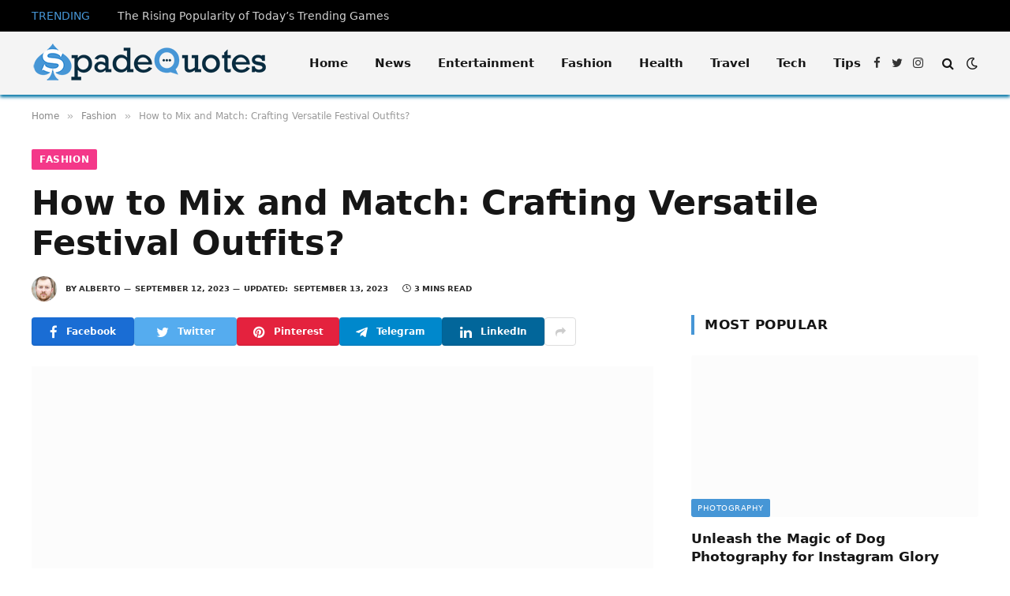

--- FILE ---
content_type: text/html; charset=UTF-8
request_url: https://www.spadequotes.com/2023/09/crafting-versatile-festival-outfits.html
body_size: 19306
content:
<!DOCTYPE html><html lang="en-US" prefix="og: https://ogp.me/ns#" class="s-light site-s-light"><head><script data-no-optimize="1">var litespeed_docref=sessionStorage.getItem("litespeed_docref");litespeed_docref&&(Object.defineProperty(document,"referrer",{get:function(){return litespeed_docref}}),sessionStorage.removeItem("litespeed_docref"));</script> <meta charset="UTF-8" /><meta name="viewport" content="width=device-width, initial-scale=1" /><title>Crafting Versatile Festival Outfits?</title><link rel="preload" as="image" imagesrcset="https://www.spadequotes.com/wp-content/uploads/2023/09/Screenshot_13.jpg 700w, https://www.spadequotes.com/wp-content/uploads/2023/09/Screenshot_13-300x183.jpg 300w, https://www.spadequotes.com/wp-content/uploads/2023/09/Screenshot_13-150x92.jpg 150w, https://www.spadequotes.com/wp-content/uploads/2023/09/Screenshot_13-450x275.jpg 450w" imagesizes="(max-width: 788px) 100vw, 788px" /><link rel="preload" as="font" href="https://www.spadequotes.com/wp-content/themes/smart-mag/css/icons/fonts/ts-icons.woff2?v2.4" type="font/woff2" crossorigin="anonymous" /><meta name="description" content="Choosing the right footwear is crucial for surviving the festival grounds. While fashion-forward boots and gladiator sandals may seem appealing,"/><meta name="robots" content="follow, index, max-snippet:-1, max-video-preview:-1, max-image-preview:large"/><link rel="canonical" href="https://www.spadequotes.com/2023/09/crafting-versatile-festival-outfits.html" /><meta property="og:locale" content="en_US" /><meta property="og:type" content="article" /><meta property="og:title" content="Crafting Versatile Festival Outfits?" /><meta property="og:description" content="Choosing the right footwear is crucial for surviving the festival grounds. While fashion-forward boots and gladiator sandals may seem appealing," /><meta property="og:url" content="https://www.spadequotes.com/2023/09/crafting-versatile-festival-outfits.html" /><meta property="og:site_name" content="Dipesh Gunwant" /><meta property="article:section" content="Fashion" /><meta property="og:updated_time" content="2023-09-13T09:56:04+05:30" /><meta property="og:image" content="https://www.spadequotes.com/wp-content/uploads/2023/09/Screenshot_13.jpg" /><meta property="og:image:secure_url" content="https://www.spadequotes.com/wp-content/uploads/2023/09/Screenshot_13.jpg" /><meta property="og:image:width" content="700" /><meta property="og:image:height" content="428" /><meta property="og:image:alt" content="How to Mix and Match: Crafting Versatile Festival Outfits?" /><meta property="og:image:type" content="image/jpeg" /><meta property="article:published_time" content="2023-09-12T14:59:26+05:30" /><meta property="article:modified_time" content="2023-09-13T09:56:04+05:30" /><meta name="twitter:card" content="summary_large_image" /><meta name="twitter:title" content="Crafting Versatile Festival Outfits?" /><meta name="twitter:description" content="Choosing the right footwear is crucial for surviving the festival grounds. While fashion-forward boots and gladiator sandals may seem appealing," /><meta name="twitter:image" content="https://www.spadequotes.com/wp-content/uploads/2023/09/Screenshot_13.jpg" /><meta name="twitter:label1" content="Written by" /><meta name="twitter:data1" content="Alberto" /><meta name="twitter:label2" content="Time to read" /><meta name="twitter:data2" content="2 minutes" /> <script type="application/ld+json" class="rank-math-schema">{"@context":"https://schema.org","@graph":[{"@type":["Person","Organization"],"@id":"https://www.spadequotes.com/#person","name":"Dipesh","logo":{"@type":"ImageObject","@id":"https://www.spadequotes.com/#logo","url":"https://www.spadequotes.com/wp-content/uploads/2023/01/SQ-LOGO-min-150x46.png","contentUrl":"https://www.spadequotes.com/wp-content/uploads/2023/01/SQ-LOGO-min-150x46.png","caption":"Dipesh Gunwant","inLanguage":"en-US"},"image":{"@type":"ImageObject","@id":"https://www.spadequotes.com/#logo","url":"https://www.spadequotes.com/wp-content/uploads/2023/01/SQ-LOGO-min-150x46.png","contentUrl":"https://www.spadequotes.com/wp-content/uploads/2023/01/SQ-LOGO-min-150x46.png","caption":"Dipesh Gunwant","inLanguage":"en-US"}},{"@type":"WebSite","@id":"https://www.spadequotes.com/#website","url":"https://www.spadequotes.com","name":"Dipesh Gunwant","publisher":{"@id":"https://www.spadequotes.com/#person"},"inLanguage":"en-US"},{"@type":"ImageObject","@id":"https://www.spadequotes.com/wp-content/uploads/2023/09/Screenshot_13.jpg","url":"https://www.spadequotes.com/wp-content/uploads/2023/09/Screenshot_13.jpg","width":"700","height":"428","inLanguage":"en-US"},{"@type":"WebPage","@id":"https://www.spadequotes.com/2023/09/crafting-versatile-festival-outfits.html#webpage","url":"https://www.spadequotes.com/2023/09/crafting-versatile-festival-outfits.html","name":"Crafting Versatile Festival Outfits?","datePublished":"2023-09-12T14:59:26+05:30","dateModified":"2023-09-13T09:56:04+05:30","isPartOf":{"@id":"https://www.spadequotes.com/#website"},"primaryImageOfPage":{"@id":"https://www.spadequotes.com/wp-content/uploads/2023/09/Screenshot_13.jpg"},"inLanguage":"en-US"},{"@type":"Person","@id":"https://www.spadequotes.com/author/admindg","name":"Alberto","url":"https://www.spadequotes.com/author/admindg","image":{"@type":"ImageObject","@id":"https://www.spadequotes.com/wp-content/litespeed/avatar/4688682201df9d846c9d00d34ba52803.jpg?ver=1768378073","url":"https://www.spadequotes.com/wp-content/litespeed/avatar/4688682201df9d846c9d00d34ba52803.jpg?ver=1768378073","caption":"Alberto","inLanguage":"en-US"},"sameAs":["https://www.dipeshgunwant.in"]},{"@type":"BlogPosting","headline":"Crafting Versatile Festival Outfits?","datePublished":"2023-09-12T14:59:26+05:30","dateModified":"2023-09-13T09:56:04+05:30","articleSection":"Fashion","author":{"@id":"https://www.spadequotes.com/author/admindg","name":"Alberto"},"publisher":{"@id":"https://www.spadequotes.com/#person"},"description":"Choosing the right footwear is crucial for surviving the festival grounds. While fashion-forward boots and gladiator sandals may seem appealing,","name":"Crafting Versatile Festival Outfits?","@id":"https://www.spadequotes.com/2023/09/crafting-versatile-festival-outfits.html#richSnippet","isPartOf":{"@id":"https://www.spadequotes.com/2023/09/crafting-versatile-festival-outfits.html#webpage"},"image":{"@id":"https://www.spadequotes.com/wp-content/uploads/2023/09/Screenshot_13.jpg"},"inLanguage":"en-US","mainEntityOfPage":{"@id":"https://www.spadequotes.com/2023/09/crafting-versatile-festival-outfits.html#webpage"}}]}</script> <link rel='dns-prefetch' href='//fonts.googleapis.com' /><link rel="alternate" type="application/rss+xml" title="SpadeQuotes &raquo; Feed" href="https://www.spadequotes.com/feed" /><link data-optimized="2" rel="stylesheet" href="https://www.spadequotes.com/wp-content/litespeed/css/4fb0453b1c475156133d98020451f2c7.css?ver=2b111" /><style id='classic-theme-styles-inline-css' type='text/css'>/*! This file is auto-generated */
.wp-block-button__link{color:#fff;background-color:#32373c;border-radius:9999px;box-shadow:none;text-decoration:none;padding:calc(.667em + 2px) calc(1.333em + 2px);font-size:1.125em}.wp-block-file__button{background:#32373c;color:#fff;text-decoration:none}</style><style id='global-styles-inline-css' type='text/css'>body{--wp--preset--color--black: #000000;--wp--preset--color--cyan-bluish-gray: #abb8c3;--wp--preset--color--white: #ffffff;--wp--preset--color--pale-pink: #f78da7;--wp--preset--color--vivid-red: #cf2e2e;--wp--preset--color--luminous-vivid-orange: #ff6900;--wp--preset--color--luminous-vivid-amber: #fcb900;--wp--preset--color--light-green-cyan: #7bdcb5;--wp--preset--color--vivid-green-cyan: #00d084;--wp--preset--color--pale-cyan-blue: #8ed1fc;--wp--preset--color--vivid-cyan-blue: #0693e3;--wp--preset--color--vivid-purple: #9b51e0;--wp--preset--gradient--vivid-cyan-blue-to-vivid-purple: linear-gradient(135deg,rgba(6,147,227,1) 0%,rgb(155,81,224) 100%);--wp--preset--gradient--light-green-cyan-to-vivid-green-cyan: linear-gradient(135deg,rgb(122,220,180) 0%,rgb(0,208,130) 100%);--wp--preset--gradient--luminous-vivid-amber-to-luminous-vivid-orange: linear-gradient(135deg,rgba(252,185,0,1) 0%,rgba(255,105,0,1) 100%);--wp--preset--gradient--luminous-vivid-orange-to-vivid-red: linear-gradient(135deg,rgba(255,105,0,1) 0%,rgb(207,46,46) 100%);--wp--preset--gradient--very-light-gray-to-cyan-bluish-gray: linear-gradient(135deg,rgb(238,238,238) 0%,rgb(169,184,195) 100%);--wp--preset--gradient--cool-to-warm-spectrum: linear-gradient(135deg,rgb(74,234,220) 0%,rgb(151,120,209) 20%,rgb(207,42,186) 40%,rgb(238,44,130) 60%,rgb(251,105,98) 80%,rgb(254,248,76) 100%);--wp--preset--gradient--blush-light-purple: linear-gradient(135deg,rgb(255,206,236) 0%,rgb(152,150,240) 100%);--wp--preset--gradient--blush-bordeaux: linear-gradient(135deg,rgb(254,205,165) 0%,rgb(254,45,45) 50%,rgb(107,0,62) 100%);--wp--preset--gradient--luminous-dusk: linear-gradient(135deg,rgb(255,203,112) 0%,rgb(199,81,192) 50%,rgb(65,88,208) 100%);--wp--preset--gradient--pale-ocean: linear-gradient(135deg,rgb(255,245,203) 0%,rgb(182,227,212) 50%,rgb(51,167,181) 100%);--wp--preset--gradient--electric-grass: linear-gradient(135deg,rgb(202,248,128) 0%,rgb(113,206,126) 100%);--wp--preset--gradient--midnight: linear-gradient(135deg,rgb(2,3,129) 0%,rgb(40,116,252) 100%);--wp--preset--font-size--small: 13px;--wp--preset--font-size--medium: 20px;--wp--preset--font-size--large: 36px;--wp--preset--font-size--x-large: 42px;--wp--preset--spacing--20: 0.44rem;--wp--preset--spacing--30: 0.67rem;--wp--preset--spacing--40: 1rem;--wp--preset--spacing--50: 1.5rem;--wp--preset--spacing--60: 2.25rem;--wp--preset--spacing--70: 3.38rem;--wp--preset--spacing--80: 5.06rem;--wp--preset--shadow--natural: 6px 6px 9px rgba(0, 0, 0, 0.2);--wp--preset--shadow--deep: 12px 12px 50px rgba(0, 0, 0, 0.4);--wp--preset--shadow--sharp: 6px 6px 0px rgba(0, 0, 0, 0.2);--wp--preset--shadow--outlined: 6px 6px 0px -3px rgba(255, 255, 255, 1), 6px 6px rgba(0, 0, 0, 1);--wp--preset--shadow--crisp: 6px 6px 0px rgba(0, 0, 0, 1);}:where(.is-layout-flex){gap: 0.5em;}:where(.is-layout-grid){gap: 0.5em;}body .is-layout-flow > .alignleft{float: left;margin-inline-start: 0;margin-inline-end: 2em;}body .is-layout-flow > .alignright{float: right;margin-inline-start: 2em;margin-inline-end: 0;}body .is-layout-flow > .aligncenter{margin-left: auto !important;margin-right: auto !important;}body .is-layout-constrained > .alignleft{float: left;margin-inline-start: 0;margin-inline-end: 2em;}body .is-layout-constrained > .alignright{float: right;margin-inline-start: 2em;margin-inline-end: 0;}body .is-layout-constrained > .aligncenter{margin-left: auto !important;margin-right: auto !important;}body .is-layout-constrained > :where(:not(.alignleft):not(.alignright):not(.alignfull)){max-width: var(--wp--style--global--content-size);margin-left: auto !important;margin-right: auto !important;}body .is-layout-constrained > .alignwide{max-width: var(--wp--style--global--wide-size);}body .is-layout-flex{display: flex;}body .is-layout-flex{flex-wrap: wrap;align-items: center;}body .is-layout-flex > *{margin: 0;}body .is-layout-grid{display: grid;}body .is-layout-grid > *{margin: 0;}:where(.wp-block-columns.is-layout-flex){gap: 2em;}:where(.wp-block-columns.is-layout-grid){gap: 2em;}:where(.wp-block-post-template.is-layout-flex){gap: 1.25em;}:where(.wp-block-post-template.is-layout-grid){gap: 1.25em;}.has-black-color{color: var(--wp--preset--color--black) !important;}.has-cyan-bluish-gray-color{color: var(--wp--preset--color--cyan-bluish-gray) !important;}.has-white-color{color: var(--wp--preset--color--white) !important;}.has-pale-pink-color{color: var(--wp--preset--color--pale-pink) !important;}.has-vivid-red-color{color: var(--wp--preset--color--vivid-red) !important;}.has-luminous-vivid-orange-color{color: var(--wp--preset--color--luminous-vivid-orange) !important;}.has-luminous-vivid-amber-color{color: var(--wp--preset--color--luminous-vivid-amber) !important;}.has-light-green-cyan-color{color: var(--wp--preset--color--light-green-cyan) !important;}.has-vivid-green-cyan-color{color: var(--wp--preset--color--vivid-green-cyan) !important;}.has-pale-cyan-blue-color{color: var(--wp--preset--color--pale-cyan-blue) !important;}.has-vivid-cyan-blue-color{color: var(--wp--preset--color--vivid-cyan-blue) !important;}.has-vivid-purple-color{color: var(--wp--preset--color--vivid-purple) !important;}.has-black-background-color{background-color: var(--wp--preset--color--black) !important;}.has-cyan-bluish-gray-background-color{background-color: var(--wp--preset--color--cyan-bluish-gray) !important;}.has-white-background-color{background-color: var(--wp--preset--color--white) !important;}.has-pale-pink-background-color{background-color: var(--wp--preset--color--pale-pink) !important;}.has-vivid-red-background-color{background-color: var(--wp--preset--color--vivid-red) !important;}.has-luminous-vivid-orange-background-color{background-color: var(--wp--preset--color--luminous-vivid-orange) !important;}.has-luminous-vivid-amber-background-color{background-color: var(--wp--preset--color--luminous-vivid-amber) !important;}.has-light-green-cyan-background-color{background-color: var(--wp--preset--color--light-green-cyan) !important;}.has-vivid-green-cyan-background-color{background-color: var(--wp--preset--color--vivid-green-cyan) !important;}.has-pale-cyan-blue-background-color{background-color: var(--wp--preset--color--pale-cyan-blue) !important;}.has-vivid-cyan-blue-background-color{background-color: var(--wp--preset--color--vivid-cyan-blue) !important;}.has-vivid-purple-background-color{background-color: var(--wp--preset--color--vivid-purple) !important;}.has-black-border-color{border-color: var(--wp--preset--color--black) !important;}.has-cyan-bluish-gray-border-color{border-color: var(--wp--preset--color--cyan-bluish-gray) !important;}.has-white-border-color{border-color: var(--wp--preset--color--white) !important;}.has-pale-pink-border-color{border-color: var(--wp--preset--color--pale-pink) !important;}.has-vivid-red-border-color{border-color: var(--wp--preset--color--vivid-red) !important;}.has-luminous-vivid-orange-border-color{border-color: var(--wp--preset--color--luminous-vivid-orange) !important;}.has-luminous-vivid-amber-border-color{border-color: var(--wp--preset--color--luminous-vivid-amber) !important;}.has-light-green-cyan-border-color{border-color: var(--wp--preset--color--light-green-cyan) !important;}.has-vivid-green-cyan-border-color{border-color: var(--wp--preset--color--vivid-green-cyan) !important;}.has-pale-cyan-blue-border-color{border-color: var(--wp--preset--color--pale-cyan-blue) !important;}.has-vivid-cyan-blue-border-color{border-color: var(--wp--preset--color--vivid-cyan-blue) !important;}.has-vivid-purple-border-color{border-color: var(--wp--preset--color--vivid-purple) !important;}.has-vivid-cyan-blue-to-vivid-purple-gradient-background{background: var(--wp--preset--gradient--vivid-cyan-blue-to-vivid-purple) !important;}.has-light-green-cyan-to-vivid-green-cyan-gradient-background{background: var(--wp--preset--gradient--light-green-cyan-to-vivid-green-cyan) !important;}.has-luminous-vivid-amber-to-luminous-vivid-orange-gradient-background{background: var(--wp--preset--gradient--luminous-vivid-amber-to-luminous-vivid-orange) !important;}.has-luminous-vivid-orange-to-vivid-red-gradient-background{background: var(--wp--preset--gradient--luminous-vivid-orange-to-vivid-red) !important;}.has-very-light-gray-to-cyan-bluish-gray-gradient-background{background: var(--wp--preset--gradient--very-light-gray-to-cyan-bluish-gray) !important;}.has-cool-to-warm-spectrum-gradient-background{background: var(--wp--preset--gradient--cool-to-warm-spectrum) !important;}.has-blush-light-purple-gradient-background{background: var(--wp--preset--gradient--blush-light-purple) !important;}.has-blush-bordeaux-gradient-background{background: var(--wp--preset--gradient--blush-bordeaux) !important;}.has-luminous-dusk-gradient-background{background: var(--wp--preset--gradient--luminous-dusk) !important;}.has-pale-ocean-gradient-background{background: var(--wp--preset--gradient--pale-ocean) !important;}.has-electric-grass-gradient-background{background: var(--wp--preset--gradient--electric-grass) !important;}.has-midnight-gradient-background{background: var(--wp--preset--gradient--midnight) !important;}.has-small-font-size{font-size: var(--wp--preset--font-size--small) !important;}.has-medium-font-size{font-size: var(--wp--preset--font-size--medium) !important;}.has-large-font-size{font-size: var(--wp--preset--font-size--large) !important;}.has-x-large-font-size{font-size: var(--wp--preset--font-size--x-large) !important;}
.wp-block-navigation a:where(:not(.wp-element-button)){color: inherit;}
:where(.wp-block-post-template.is-layout-flex){gap: 1.25em;}:where(.wp-block-post-template.is-layout-grid){gap: 1.25em;}
:where(.wp-block-columns.is-layout-flex){gap: 2em;}:where(.wp-block-columns.is-layout-grid){gap: 2em;}
.wp-block-pullquote{font-size: 1.5em;line-height: 1.6;}</style><style id='smartmag-core-inline-css' type='text/css'>:root { --c-main: #4696d6;
--c-main-rgb: 70,150,214;
--ui-font: "Roboto", system-ui, -apple-system, "Segoe UI", Arial, sans-serif;
--title-font: "Roboto", system-ui, -apple-system, "Segoe UI", Arial, sans-serif;
--h-font: "Roboto", system-ui, -apple-system, "Segoe UI", Arial, sans-serif;
--title-font: "Noto Sans", system-ui, -apple-system, "Segoe UI", Arial, sans-serif;
--h-font: "Noto Sans", system-ui, -apple-system, "Segoe UI", Arial, sans-serif;
--title-size-xs: 15px;
--wrap-padding: 36px;
--c-post-meta: #2b2b2b;
--c-excerpts: #2b2b2b;
--excerpt-size: 14px; }
.post-title:not(._) { font-weight: 600; }
:root { --sidebar-pad: 30px; --sidebar-sep-pad: 30px; }
.main-sidebar .widget { margin-bottom: 45px; }
.smart-head-main { --c-shadow: #0074a5; }
.smart-head-main .smart-head-mid { --head-h: 80px; background-color: #f4f4f4; }
.smart-head-main .spc-social { --spc-social-fs: 15px; }
.smart-head-main .logo-is-image { padding-bottom: 5px; }
.smart-head-main .search-icon { --item-mr: 7px; }
.smart-head-mobile { --search-icon-size: 18px; }
.smart-head-mobile .offcanvas-toggle { transform: scale(.8); }
.upper-footer .block-head { --line-weight: 2px; }
.post-meta .meta-item, .post-meta .text-in { font-size: 10px; font-weight: bold; text-transform: uppercase; }
.post-meta .text-in, .post-meta .post-cat > a { font-size: 10px; }
.post-meta .post-cat > a { font-weight: bold; text-transform: uppercase; }
.post-meta .post-author > a { font-weight: bold; text-transform: uppercase; }
.s-light .block-wrap.s-dark { --c-post-meta: var(--c-contrast-450); }
.s-dark { --c-post-meta: #ffffff; }
.post-meta .post-author > a { color: #2b2b2b; }
.s-dark .post-meta .post-author > a { color: #ffffff; }
.s-dark .post-meta .post-cat > a { color: #ffffff; }
.l-post { --media-radius: 3px; }
.s-dark { --c-excerpts: #e2e2e2; }
.cat-labels .category { font-size: 10px; letter-spacing: 0.05em; border-radius: 2px; padding-top: 1px; }
.loop-grid-base .post-title { font-size: 17px; }
.loop-grid-sm .post-title { font-size: 15px; }
.has-nums-a .l-post .post-title:before,
.has-nums-b .l-post .content:before { font-size: 30px; font-weight: normal; }
.has-nums-c .l-post .post-title:before,
.has-nums-c .l-post .content:before { font-size: 18px; font-weight: bold; }
.loop-list .post-title { font-size: 20px; }
.loop-overlay .post-title { font-size: 24px; }
.post-share-b:not(.is-not-global) { --service-height: 36px; --service-width: 130px; --service-min-width: initial; --service-b-radius: 4px; }
.post-share-b:not(.is-not-global) .service .label { font-size: 11.5px; }
.post-share-float .service { width: 40px; height: 38px; margin-bottom: 6px; border-radius: 3px; }
.site-s-light .s-head-modern .sub-title { color: #6d6d6d; }
@media (min-width: 1200px) { .entry-content { font-size: 16px; } }
@media (min-width: 768px) and (max-width: 940px) { .ts-contain, .main { padding-left: 35px; padding-right: 35px; } }
@media (max-width: 767px) { .ts-contain, .main { padding-left: 25px; padding-right: 25px; }
.entry-content { font-size: 15px; } }


.term-color-146 { --c-main: #81d742; }
.navigation .menu-cat-146 { --c-term: #81d742; }


.term-color-143 { --c-main: #f43889; }
.navigation .menu-cat-143 { --c-term: #f43889; }


.term-color-140 { --c-main: #dd3333; }
.navigation .menu-cat-140 { --c-term: #dd3333; }</style> <script type="litespeed/javascript" data-src='https://www.spadequotes.com/wp-includes/js/jquery/jquery.min.js' id='jquery-core-js'></script> <link rel="https://api.w.org/" href="https://www.spadequotes.com/wp-json/" /><link rel="alternate" type="application/json" href="https://www.spadequotes.com/wp-json/wp/v2/posts/9337" /><link rel="EditURI" type="application/rsd+xml" title="RSD" href="https://www.spadequotes.com/xmlrpc.php?rsd" /><meta name="generator" content="WordPress 6.3.7" /><link rel='shortlink' href='https://www.spadequotes.com/?p=9337' /><link rel="alternate" type="application/json+oembed" href="https://www.spadequotes.com/wp-json/oembed/1.0/embed?url=https%3A%2F%2Fwww.spadequotes.com%2F2023%2F09%2Fcrafting-versatile-festival-outfits.html" /><link rel="alternate" type="text/xml+oembed" href="https://www.spadequotes.com/wp-json/oembed/1.0/embed?url=https%3A%2F%2Fwww.spadequotes.com%2F2023%2F09%2Fcrafting-versatile-festival-outfits.html&#038;format=xml" /> <script type="litespeed/javascript">var BunyadSchemeKey='bunyad-scheme';(()=>{const d=document.documentElement;const c=d.classList;var scheme=localStorage.getItem(BunyadSchemeKey);if(scheme){d.dataset.origClass=c;scheme==='dark'?c.remove('s-light','site-s-light'):c.remove('s-dark','site-s-dark');c.add('site-s-'+scheme,'s-'+scheme)}})()</script> <meta name="generator" content="Elementor 3.15.3; features: e_dom_optimization, e_optimized_assets_loading, e_optimized_css_loading, additional_custom_breakpoints; settings: css_print_method-external, google_font-enabled, font_display-auto"><link rel="icon" href="https://www.spadequotes.com/wp-content/uploads/2023/09/cropped-favicon-32x32.png" sizes="32x32" /><link rel="icon" href="https://www.spadequotes.com/wp-content/uploads/2023/09/cropped-favicon-192x192.png" sizes="192x192" /><link rel="apple-touch-icon" href="https://www.spadequotes.com/wp-content/uploads/2023/09/cropped-favicon-180x180.png" /><meta name="msapplication-TileImage" content="https://www.spadequotes.com/wp-content/uploads/2023/09/cropped-favicon-270x270.png" /></head><body class="post-template-default single single-post postid-9337 single-format-standard wp-custom-logo right-sidebar post-layout-large post-cat-143 has-lb has-lb-sm layout-normal elementor-default elementor-kit-9223"><div class="main-wrap"><div class="off-canvas-backdrop"></div><div class="mobile-menu-container off-canvas s-dark hide-menu-lg" id="off-canvas"><div class="off-canvas-head">
<a href="#" class="close"><i class="tsi tsi-times"></i></a><div class="ts-logo">
<img data-lazyloaded="1" src="[data-uri]" class="logo-mobile logo-image logo-image-dark" data-src="https://www.spadequotes.com/wp-content/uploads/2023/09/logo.png" width="150" height="26" alt="SpadeQuotes"/><img data-lazyloaded="1" src="[data-uri]" class="logo-mobile logo-image" data-src="https://www.spadequotes.com/wp-content/uploads/2023/09/logo.png" width="150" height="26" alt="SpadeQuotes"/></div></div><div class="off-canvas-content"><ul id="menu-main-menu" class="mobile-menu"><li id="menu-item-9230" class="menu-item menu-item-type-custom menu-item-object-custom menu-item-home menu-item-9230"><a href="https://www.spadequotes.com/">Home</a></li><li id="menu-item-9234" class="menu-item menu-item-type-taxonomy menu-item-object-category menu-item-9234"><a href="https://www.spadequotes.com/news">News</a></li><li id="menu-item-9231" class="menu-item menu-item-type-taxonomy menu-item-object-category menu-item-9231"><a href="https://www.spadequotes.com/entertainment">Entertainment</a></li><li id="menu-item-9232" class="menu-item menu-item-type-taxonomy menu-item-object-category current-post-ancestor current-menu-parent current-post-parent menu-item-9232"><a href="https://www.spadequotes.com/fashion">Fashion</a></li><li id="menu-item-9233" class="menu-item menu-item-type-taxonomy menu-item-object-category menu-item-9233"><a href="https://www.spadequotes.com/health">Health</a></li><li id="menu-item-9237" class="menu-item menu-item-type-taxonomy menu-item-object-category menu-item-9237"><a href="https://www.spadequotes.com/travel">Travel</a></li><li id="menu-item-9235" class="menu-item menu-item-type-taxonomy menu-item-object-category menu-item-9235"><a href="https://www.spadequotes.com/technology">Tech</a></li><li id="menu-item-9236" class="menu-item menu-item-type-taxonomy menu-item-object-category menu-item-9236"><a href="https://www.spadequotes.com/tips">Tips</a></li></ul><div class="spc-social-block spc-social spc-social-b smart-head-social">
<a href="#" class="link service s-facebook" target="_blank" rel="noopener">
<i class="icon tsi tsi-facebook"></i>
<span class="visuallyhidden">Facebook</span>
</a>
<a href="#" class="link service s-twitter" target="_blank" rel="noopener">
<i class="icon tsi tsi-twitter"></i>
<span class="visuallyhidden">Twitter</span>
</a>
<a href="#" class="link service s-instagram" target="_blank" rel="noopener">
<i class="icon tsi tsi-instagram"></i>
<span class="visuallyhidden">Instagram</span>
</a></div></div></div><div class="smart-head smart-head-a smart-head-main" id="smart-head" data-sticky="auto" data-sticky-type="smart" data-sticky-full><div class="smart-head-row smart-head-top s-dark smart-head-row-full"><div class="inner wrap"><div class="items items-left "><div class="trending-ticker" data-delay="8">
<span class="heading">Trending</span><ul><li><a href="https://www.spadequotes.com/2025/12/the-rising-popularity-of-todays-trending-games.html" class="post-link">The Rising Popularity of Today’s Trending Games</a></li><li><a href="https://www.spadequotes.com/2025/11/why-words-shape-our-lives-the-power-behind-quotes-that-stay-with-us.html" class="post-link">Why Words Shape Our Lives: The Power Behind Quotes That Stay With Us</a></li><li><a href="https://www.spadequotes.com/2025/11/top-3-moto-g-phones-ideal-for-online-classes-and-study-apps.html" class="post-link">Top 3 Moto G Phones Ideal for Online Classes and Study Apps</a></li><li><a href="https://www.spadequotes.com/2025/10/filtered-vs-distilled-water-health-daily-use.html" class="post-link">Filtered vs. Distilled: Which Water Type Is Healthier for Daily Use?</a></li><li><a href="https://www.spadequotes.com/2025/10/car-finance-quotes-sound-good-hurt-later.html" class="post-link">Driving Into Debt: Car Finance Quotes That Sound Good But Hurt Later</a></li><li><a href="https://www.spadequotes.com/2025/09/how-scents-shape-habits-and-emotions.html" class="post-link">The Invisible Influence: How Scents Shape Habits and Emotions</a></li><li><a href="https://www.spadequotes.com/2025/08/the-benefits-and-risks-of-indices-trading.html" class="post-link">The Benefits and Risks of Indices Trading</a></li><li><a href="https://www.spadequotes.com/2025/08/how-to-get-from-pokhara-to-the-abc-trek-starting-point.html" class="post-link">How to Get from Pokhara to the ABC Trek Starting Point</a></li></ul></div></div><div class="items items-center empty"></div><div class="items items-right empty"></div></div></div><div class="smart-head-row smart-head-mid is-light smart-head-row-full"><div class="inner wrap"><div class="items items-left ">
<a href="https://www.spadequotes.com/" title="SpadeQuotes" rel="home" class="logo-link ts-logo logo-is-image">
<span>
<img data-lazyloaded="1" src="[data-uri]" data-src="https://www.spadequotes.com/wp-content/uploads/2023/09/logo.png" class="logo-image logo-image-dark" alt="SpadeQuotes" width="300" height="52"/><img data-lazyloaded="1" src="[data-uri]" data-src="https://www.spadequotes.com/wp-content/uploads/2023/09/logo.png" class="logo-image" alt="SpadeQuotes" width="300" height="52"/>
</span>
</a><div class="nav-wrap"><nav class="navigation navigation-main nav-hov-a"><ul id="menu-main-menu-1" class="menu"><li class="menu-item menu-item-type-custom menu-item-object-custom menu-item-home menu-item-9230"><a href="https://www.spadequotes.com/">Home</a></li><li class="menu-item menu-item-type-taxonomy menu-item-object-category menu-cat-142 menu-item-9234"><a href="https://www.spadequotes.com/news">News</a></li><li class="menu-item menu-item-type-taxonomy menu-item-object-category menu-cat-146 menu-item-9231"><a href="https://www.spadequotes.com/entertainment">Entertainment</a></li><li class="menu-item menu-item-type-taxonomy menu-item-object-category current-post-ancestor current-menu-parent current-post-parent menu-cat-143 menu-item-9232"><a href="https://www.spadequotes.com/fashion">Fashion</a></li><li class="menu-item menu-item-type-taxonomy menu-item-object-category menu-cat-140 menu-item-9233"><a href="https://www.spadequotes.com/health">Health</a></li><li class="menu-item menu-item-type-taxonomy menu-item-object-category menu-cat-141 menu-item-9237"><a href="https://www.spadequotes.com/travel">Travel</a></li><li class="menu-item menu-item-type-taxonomy menu-item-object-category menu-cat-145 menu-item-9235"><a href="https://www.spadequotes.com/technology">Tech</a></li><li class="menu-item menu-item-type-taxonomy menu-item-object-category menu-cat-144 menu-item-9236"><a href="https://www.spadequotes.com/tips">Tips</a></li></ul></nav></div></div><div class="items items-center empty"></div><div class="items items-right "><div class="spc-social-block spc-social spc-social-a smart-head-social">
<a href="#" class="link service s-facebook" target="_blank" rel="noopener">
<i class="icon tsi tsi-facebook"></i>
<span class="visuallyhidden">Facebook</span>
</a>
<a href="#" class="link service s-twitter" target="_blank" rel="noopener">
<i class="icon tsi tsi-twitter"></i>
<span class="visuallyhidden">Twitter</span>
</a>
<a href="#" class="link service s-instagram" target="_blank" rel="noopener">
<i class="icon tsi tsi-instagram"></i>
<span class="visuallyhidden">Instagram</span>
</a></div><a href="#" class="search-icon has-icon-only is-icon" title="Search">
<i class="tsi tsi-search"></i>
</a><div class="scheme-switcher has-icon-only">
<a href="#" class="toggle is-icon toggle-dark" title="Switch to Dark Design - easier on eyes.">
<i class="icon tsi tsi-moon"></i>
</a>
<a href="#" class="toggle is-icon toggle-light" title="Switch to Light Design.">
<i class="icon tsi tsi-bright"></i>
</a></div></div></div></div></div><div class="smart-head smart-head-a smart-head-mobile" id="smart-head-mobile" data-sticky="mid" data-sticky-type="smart" data-sticky-full><div class="smart-head-row smart-head-mid smart-head-row-3 is-light smart-head-row-full"><div class="inner wrap"><div class="items items-left ">
<button class="offcanvas-toggle has-icon" type="button" aria-label="Menu">
<span class="hamburger-icon hamburger-icon-a">
<span class="inner"></span>
</span>
</button></div><div class="items items-center ">
<a href="https://www.spadequotes.com/" title="SpadeQuotes" rel="home" class="logo-link ts-logo logo-is-image">
<span>
<img data-lazyloaded="1" src="[data-uri]" class="logo-mobile logo-image logo-image-dark" data-src="https://www.spadequotes.com/wp-content/uploads/2023/09/logo.png" width="150" height="26" alt="SpadeQuotes"/><img data-lazyloaded="1" src="[data-uri]" class="logo-mobile logo-image" data-src="https://www.spadequotes.com/wp-content/uploads/2023/09/logo.png" width="150" height="26" alt="SpadeQuotes"/>
</span>
</a></div><div class="items items-right "><div class="scheme-switcher has-icon-only">
<a href="#" class="toggle is-icon toggle-dark" title="Switch to Dark Design - easier on eyes.">
<i class="icon tsi tsi-moon"></i>
</a>
<a href="#" class="toggle is-icon toggle-light" title="Switch to Light Design.">
<i class="icon tsi tsi-bright"></i>
</a></div><a href="#" class="search-icon has-icon-only is-icon" title="Search">
<i class="tsi tsi-search"></i>
</a></div></div></div></div><nav class="breadcrumbs is-full-width breadcrumbs-a" id="breadcrumb"><div class="inner ts-contain "><span><a href="https://www.spadequotes.com/"><span>Home</span></a></span><span class="delim">&raquo;</span><span><a href="https://www.spadequotes.com/fashion"><span>Fashion</span></a></span><span class="delim">&raquo;</span><span class="current">How to Mix and Match: Crafting Versatile Festival Outfits?</span></div></nav><div class="main ts-contain cf right-sidebar"><div class="the-post-header s-head-modern s-head-large"><div class="post-meta post-meta-a post-meta-left post-meta-single has-below"><div class="post-meta-items meta-above"><span class="meta-item cat-labels">
<a href="https://www.spadequotes.com/fashion" class="category term-color-143" rel="category">Fashion</a>
</span></div><h1 class="is-title post-title">How to Mix and Match: Crafting Versatile Festival Outfits?</h1><div class="post-meta-items meta-below has-author-img"><span class="meta-item post-author has-img"><img data-lazyloaded="1" src="[data-uri]" alt="" data-src="https://www.spadequotes.com/wp-content/uploads/2023/09/Alberto.jpg" class="avatar avatar-32 photo" height="32" width="32"><span class="by">By</span> <a href="https://www.spadequotes.com/author/admindg" title="Posts by Alberto" rel="author">Alberto</a></span><span class="meta-item date"><time class="post-date" datetime="2023-09-12T14:59:26+05:30">September 12, 2023</time></span><span class="meta-item has-next-icon date-modified"><span class="updated-on">Updated:</span><time class="post-date" datetime="2023-09-13T09:56:04+05:30">September 13, 2023</time></span><span class="meta-item read-time has-icon"><i class="tsi tsi-clock"></i>3 Mins Read</span></div></div><div class="post-share post-share-b spc-social-colors  post-share-b1">
<a href="https://www.facebook.com/sharer.php?u=https%3A%2F%2Fwww.spadequotes.com%2F2023%2F09%2Fcrafting-versatile-festival-outfits.html" class="cf service s-facebook service-lg"
title="Share on Facebook" target="_blank" rel="nofollow noopener">
<i class="tsi tsi-tsi tsi-facebook"></i>
<span class="label">Facebook</span>
</a>
<a href="https://twitter.com/intent/tweet?url=https%3A%2F%2Fwww.spadequotes.com%2F2023%2F09%2Fcrafting-versatile-festival-outfits.html&#038;text=How%20to%20Mix%20and%20Match%3A%20Crafting%20Versatile%20Festival%20Outfits%3F" class="cf service s-twitter service-lg"
title="Share on X (Twitter)" target="_blank" rel="nofollow noopener">
<i class="tsi tsi-tsi tsi-twitter"></i>
<span class="label">Twitter</span>
</a>
<a href="https://pinterest.com/pin/create/button/?url=https%3A%2F%2Fwww.spadequotes.com%2F2023%2F09%2Fcrafting-versatile-festival-outfits.html&#038;media=https%3A%2F%2Fwww.spadequotes.com%2Fwp-content%2Fuploads%2F2023%2F09%2FScreenshot_13.jpg&#038;description=How%20to%20Mix%20and%20Match%3A%20Crafting%20Versatile%20Festival%20Outfits%3F" class="cf service s-pinterest service-lg"
title="Share on Pinterest" target="_blank" rel="nofollow noopener">
<i class="tsi tsi-tsi tsi-pinterest"></i>
<span class="label">Pinterest</span>
</a>
<a href="https://t.me/share/url?url=https%3A%2F%2Fwww.spadequotes.com%2F2023%2F09%2Fcrafting-versatile-festival-outfits.html&#038;title=How%20to%20Mix%20and%20Match%3A%20Crafting%20Versatile%20Festival%20Outfits%3F" class="cf service s-telegram service-lg"
title="Share on Telegram" target="_blank" rel="nofollow noopener">
<i class="tsi tsi-tsi tsi-telegram"></i>
<span class="label">Telegram</span>
</a>
<a href="https://www.linkedin.com/shareArticle?mini=true&#038;url=https%3A%2F%2Fwww.spadequotes.com%2F2023%2F09%2Fcrafting-versatile-festival-outfits.html" class="cf service s-linkedin service-lg"
title="Share on LinkedIn" target="_blank" rel="nofollow noopener">
<i class="tsi tsi-tsi tsi-linkedin"></i>
<span class="label">LinkedIn</span>
</a>
<a href="https://wa.me/?text=How%20to%20Mix%20and%20Match%3A%20Crafting%20Versatile%20Festival%20Outfits%3F%20https%3A%2F%2Fwww.spadequotes.com%2F2023%2F09%2Fcrafting-versatile-festival-outfits.html" class="cf service s-whatsapp service-sm"
title="Share on WhatsApp" target="_blank" rel="nofollow noopener">
<i class="tsi tsi-tsi tsi-whatsapp"></i>
<span class="label">WhatsApp</span>
</a>
<a href="/cdn-cgi/l/email-protection#[base64]" class="cf service s-email service-sm" title="Share via Email" target="_blank" rel="nofollow noopener">
<i class="tsi tsi-tsi tsi-envelope-o"></i>
<span class="label">Email</span>
</a>
<a href="#" class="show-more" title="Show More Social Sharing"><i class="tsi tsi-share"></i></a></div></div><div class="ts-row has-s-large-bot"><div class="col-8 main-content"><div class="single-featured"><div class="featured">
<a href="https://www.spadequotes.com/wp-content/uploads/2023/09/Screenshot_13.jpg" class="image-link media-ratio ar-bunyad-main" title="How to Mix and Match: Crafting Versatile Festival Outfits?"><img width="788" height="515" src="[data-uri]" class="attachment-large size-large lazyload wp-post-image" alt="Screenshot 13" decoding="async" sizes="(max-width: 788px) 100vw, 788px" title="How to Mix and Match: Crafting Versatile Festival Outfits?" fetchpriority="high" data-srcset="https://www.spadequotes.com/wp-content/uploads/2023/09/Screenshot_13.jpg 700w, https://www.spadequotes.com/wp-content/uploads/2023/09/Screenshot_13-300x183.jpg 300w, https://www.spadequotes.com/wp-content/uploads/2023/09/Screenshot_13-150x92.jpg 150w, https://www.spadequotes.com/wp-content/uploads/2023/09/Screenshot_13-450x275.jpg 450w" data-src="https://www.spadequotes.com/wp-content/uploads/2023/09/Screenshot_13.jpg"></a></div></div><div class="the-post s-post-large"><article id="post-9337" class="post-9337 post type-post status-publish format-standard has-post-thumbnail category-fashion"><div class="post-content-wrap has-share-float"><div class="post-share-float share-float-a is-hidden spc-social-colors spc-social-colored"><div class="inner">
<span class="share-text">Share</span><div class="services">
<a href="https://www.facebook.com/sharer.php?u=https%3A%2F%2Fwww.spadequotes.com%2F2023%2F09%2Fcrafting-versatile-festival-outfits.html" class="cf service s-facebook" target="_blank" title="Facebook" rel="nofollow noopener">
<i class="tsi tsi-facebook"></i>
<span class="label">Facebook</span>
</a>
<a href="https://twitter.com/intent/tweet?url=https%3A%2F%2Fwww.spadequotes.com%2F2023%2F09%2Fcrafting-versatile-festival-outfits.html&text=How%20to%20Mix%20and%20Match%3A%20Crafting%20Versatile%20Festival%20Outfits%3F" class="cf service s-twitter" target="_blank" title="Twitter" rel="nofollow noopener">
<i class="tsi tsi-twitter"></i>
<span class="label">Twitter</span>
</a>
<a href="https://www.linkedin.com/shareArticle?mini=true&url=https%3A%2F%2Fwww.spadequotes.com%2F2023%2F09%2Fcrafting-versatile-festival-outfits.html" class="cf service s-linkedin" target="_blank" title="LinkedIn" rel="nofollow noopener">
<i class="tsi tsi-linkedin"></i>
<span class="label">LinkedIn</span>
</a>
<a href="https://pinterest.com/pin/create/button/?url=https%3A%2F%2Fwww.spadequotes.com%2F2023%2F09%2Fcrafting-versatile-festival-outfits.html&media=https%3A%2F%2Fwww.spadequotes.com%2Fwp-content%2Fuploads%2F2023%2F09%2FScreenshot_13.jpg&description=How%20to%20Mix%20and%20Match%3A%20Crafting%20Versatile%20Festival%20Outfits%3F" class="cf service s-pinterest" target="_blank" title="Pinterest" rel="nofollow noopener">
<i class="tsi tsi-pinterest-p"></i>
<span class="label">Pinterest</span>
</a>
<a href="https://t.me/share/url?url=https%3A%2F%2Fwww.spadequotes.com%2F2023%2F09%2Fcrafting-versatile-festival-outfits.html&title=How%20to%20Mix%20and%20Match%3A%20Crafting%20Versatile%20Festival%20Outfits%3F" class="cf service s-telegram" target="_blank" title="Telegram" rel="nofollow noopener">
<i class="tsi tsi-telegram"></i>
<span class="label">Telegram</span>
</a>
<a href="/cdn-cgi/l/email-protection#[base64]" class="cf service s-email" target="_blank" title="Email" rel="nofollow noopener">
<i class="tsi tsi-envelope-o"></i>
<span class="label">Email</span>
</a></div></div></div><div class="post-content cf entry-content content-spacious"><p>Festival season is a time of celebration, music, and self-expression. It&#8217;s that magical time of year when people come together to enjoy live music, art installations, and the vibrant energy of the crowd. One of the most exciting aspects of attending a festival is curating the perfect outfit that reflects your style and captures the festive spirit. Mixing and matching outfits for festivals allows you to create versatile, fashionable, and comfortable looks. This article explores the art of crafting versatile <a href="https://outcast-clothing.us/collections/festival" rel="noopener"><strong>Festival outfits</strong></a> that will have you standing out in the crowd.</p><p>With the right blend of comfort, fashion, and self-expression, your festival outfits will not only make you stand out in the crowd but also keep you in high spirits throughout the celebration.</p><p><strong>Embrace Comfort without Compromising Style:</strong></p><p>When it comes to festival fashion, comfort should be a top priority. Long hours of dancing and walking call for outfits that allow free movement and breathability. Opt for lightweight and breathable fabrics like cotton, linen, and rayon. Loose-fitting tops, flowy skirts, and harem pants are great options. Mix these pieces with statement accessories to add a touch of style without sacrificing comfort.</p><p><strong>Playful Patterns and Bold Colors:</strong></p><p>Festivals are all about embracing vibrant colors and playful patterns. Mix and match different patterns and colors to create eye-catching ensembles. Pair a tie-dye crop top with a floral maxi skirt, or mix geometric prints with bold stripes. The key is to find a common color or theme that ties the pieces together. Accessories like patterned scarves, funky sunglasses, and colorful bandanas can elevate your look further.</p><p><strong>Layering for Practicality and Style:</strong></p><p>Weather at festivals can be unpredictable, so layering is your best friend. Start with a basic outfit as your base, then add layers that you can easily take off or put on as needed. A <a href="https://www.vogue.com.au/fashion/trends/your-ultimate-guide-to-wearing-styling-and-taking-care-of-denim-jeans/image-gallery/a3149b552a7618264cef5d52e922ff8d" rel="noopener">denim jacket </a>or a lightweight kimono can provide warmth during chilly evenings, while a breezy cardigan can shield you from the sun during the day. This adds practicality to your outfit and adds texture and dimension to your overall look.</p><p><strong>Statement Accessories for Personalized Flair:</strong></p><p>Accessories are the secret weapon of any festival outfit. They allow you to showcase your individuality and add a personalized flair to your ensemble. Statement earrings, layered necklaces, and stacked bracelets can instantly transform a simple outfit into a head-turning one. Don&#8217;t forget to include a crossbody bag or a fanny pack to keep your essentials close while you dance the night away.</p><p><strong>Footwear that Blends Style and Comfort:</strong></p><p>Choosing the right footwear is crucial for surviving the festival grounds. While <a href="https://www.spadequotes.com/2023/08/lawton-community-health-center.html">fashion</a>-forward boots and gladiator sandals may seem appealing, prioritizing comfort is important. Opt for sneakers, comfortable sandals, or stylish sneakers with memory foam insoles. If you&#8217;re determined to wear statement footwear, break them in before the festival to avoid blisters and discomfort.</p><p><strong>In Conclusion:</strong></p><p>Crafting versatile <strong>Festival outfits </strong>is an exciting opportunity to experiment with fashion, express creativity, and enjoy the festivities. By embracing comfort, playing with patterns and colors, layering strategically, incorporating statement accessories, and choosing the right footwear, you can create stunning outfits that reflect your unique style while ensuring you stay comfortable and confident throughout the event. Remember, the most important thing is to feel good in what you&#8217;re wearing so you can focus on making unforgettable memories and soaking in the vibrant atmosphere of the festival. So mix and match with confidence, and let your inner festival fashionista shine!</p></div></div></article><div class="post-share-bot">
<span class="info">Share.</span>
<span class="share-links spc-social spc-social-colors spc-social-bg">
<a href="https://www.facebook.com/sharer.php?u=https%3A%2F%2Fwww.spadequotes.com%2F2023%2F09%2Fcrafting-versatile-festival-outfits.html" class="service s-facebook tsi tsi-facebook"
title="Share on Facebook" target="_blank" rel="nofollow noopener">
<span class="visuallyhidden">Facebook</span>
</a>
<a href="https://twitter.com/intent/tweet?url=https%3A%2F%2Fwww.spadequotes.com%2F2023%2F09%2Fcrafting-versatile-festival-outfits.html&#038;text=How%20to%20Mix%20and%20Match%3A%20Crafting%20Versatile%20Festival%20Outfits%3F" class="service s-twitter tsi tsi-twitter"
title="Share on X (Twitter)" target="_blank" rel="nofollow noopener">
<span class="visuallyhidden">Twitter</span>
</a>
<a href="https://pinterest.com/pin/create/button/?url=https%3A%2F%2Fwww.spadequotes.com%2F2023%2F09%2Fcrafting-versatile-festival-outfits.html&#038;media=https%3A%2F%2Fwww.spadequotes.com%2Fwp-content%2Fuploads%2F2023%2F09%2FScreenshot_13.jpg&#038;description=How%20to%20Mix%20and%20Match%3A%20Crafting%20Versatile%20Festival%20Outfits%3F" class="service s-pinterest tsi tsi-pinterest"
title="Share on Pinterest" target="_blank" rel="nofollow noopener">
<span class="visuallyhidden">Pinterest</span>
</a>
<a href="https://www.linkedin.com/shareArticle?mini=true&#038;url=https%3A%2F%2Fwww.spadequotes.com%2F2023%2F09%2Fcrafting-versatile-festival-outfits.html" class="service s-linkedin tsi tsi-linkedin"
title="Share on LinkedIn" target="_blank" rel="nofollow noopener">
<span class="visuallyhidden">LinkedIn</span>
</a>
<a href="https://www.tumblr.com/share/link?url=https%3A%2F%2Fwww.spadequotes.com%2F2023%2F09%2Fcrafting-versatile-festival-outfits.html&#038;name=How%20to%20Mix%20and%20Match%3A%20Crafting%20Versatile%20Festival%20Outfits%3F" class="service s-tumblr tsi tsi-tumblr"
title="Share on Tumblr" target="_blank" rel="nofollow noopener">
<span class="visuallyhidden">Tumblr</span>
</a>
<a href="/cdn-cgi/l/email-protection#[base64]" class="service s-email tsi tsi-envelope-o" title="Share via Email" target="_blank" rel="nofollow noopener">
<span class="visuallyhidden">Email</span>
</a>
</span></div><div class="author-box"><section class="author-info">
<img data-lazyloaded="1" src="[data-uri]" alt="" data-src="https://www.spadequotes.com/wp-content/uploads/2023/09/Alberto.jpg" class="avatar avatar-95 photo" height="95" width="95"><div class="description">
<a href="https://www.spadequotes.com/author/admindg" title="Posts by Alberto" rel="author">Alberto</a><ul class="social-icons"><li>
<a href="https://www.dipeshgunwant.in" class="icon tsi tsi-home" title="Website">
<span class="visuallyhidden">Website</span></a></li></ul><p class="bio">In the garden of thought, Alberto handpicks blooms of wisdom and insight. At spadequotes.com, he shares bouquets of words that nurture the mind and soul. Journey with Alberto, where every quote is a seed sown in the fertile ground of inspiration.</p></div></section></div><section class="related-posts"><div class="block-head block-head-ac block-head-i is-left"><h4 class="heading">Related <span class="color">Posts</span></h4></div><section class="block-wrap block-grid cols-gap-sm mb-none" data-id="1"><div class="block-content"><div class="loop loop-grid loop-grid-sm grid grid-3 md:grid-2 xs:grid-1"><article class="l-post grid-post grid-sm-post"><div class="media">
<a href="https://www.spadequotes.com/2025/01/why-everyone-loves-personalized-jewelry-treat-yourself-today.html" class="image-link media-ratio ratio-16-9" title="Why Everyone Loves Personalized Jewelry &#8211; Treat Yourself Today"><span data-bgsrc="https://www.spadequotes.com/wp-content/uploads/2025/01/Screenshot_16-450x275.png" class="img bg-cover wp-post-image attachment-bunyad-medium size-bunyad-medium lazyload" data-bgset="https://www.spadequotes.com/wp-content/uploads/2025/01/Screenshot_16-450x275.png 450w, https://www.spadequotes.com/wp-content/uploads/2025/01/Screenshot_16-300x183.png 300w, https://www.spadequotes.com/wp-content/uploads/2025/01/Screenshot_16-150x92.png 150w, https://www.spadequotes.com/wp-content/uploads/2025/01/Screenshot_16.png 700w" data-sizes="(max-width: 377px) 100vw, 377px"></span></a></div><div class="content"><div class="post-meta post-meta-a has-below"><h2 class="is-title post-title"><a href="https://www.spadequotes.com/2025/01/why-everyone-loves-personalized-jewelry-treat-yourself-today.html">Why Everyone Loves Personalized Jewelry &#8211; Treat Yourself Today</a></h2><div class="post-meta-items meta-below"><span class="meta-item date"><span class="date-link"><time class="post-date" datetime="2025-01-13T22:36:20+05:30">January 13, 2025</time></span></span></div></div></div></article><article class="l-post grid-post grid-sm-post"><div class="media">
<a href="https://www.spadequotes.com/2024/11/created-diamonds-affordable-engagement-rings-future.html" class="image-link media-ratio ratio-16-9" title="Are Created Diamonds the Future of Affordable Engagement Rings?"><span data-bgsrc="https://www.spadequotes.com/wp-content/uploads/2024/11/Are-Created-Diamonds-the-Future-of-Affordable-Engagement-Rings-450x275.jpg" class="img bg-cover wp-post-image attachment-bunyad-medium size-bunyad-medium lazyload" data-bgset="https://www.spadequotes.com/wp-content/uploads/2024/11/Are-Created-Diamonds-the-Future-of-Affordable-Engagement-Rings-450x275.jpg 450w, https://www.spadequotes.com/wp-content/uploads/2024/11/Are-Created-Diamonds-the-Future-of-Affordable-Engagement-Rings-300x183.jpg 300w, https://www.spadequotes.com/wp-content/uploads/2024/11/Are-Created-Diamonds-the-Future-of-Affordable-Engagement-Rings-150x92.jpg 150w, https://www.spadequotes.com/wp-content/uploads/2024/11/Are-Created-Diamonds-the-Future-of-Affordable-Engagement-Rings.jpg 700w" data-sizes="(max-width: 377px) 100vw, 377px"></span></a></div><div class="content"><div class="post-meta post-meta-a has-below"><h2 class="is-title post-title"><a href="https://www.spadequotes.com/2024/11/created-diamonds-affordable-engagement-rings-future.html">Are Created Diamonds the Future of Affordable Engagement Rings?</a></h2><div class="post-meta-items meta-below"><span class="meta-item date"><span class="date-link"><time class="post-date" datetime="2024-11-14T10:43:49+05:30">November 14, 2024</time></span></span></div></div></div></article><article class="l-post grid-post grid-sm-post"><div class="media">
<a href="https://www.spadequotes.com/2024/11/iconic-hip-hop-chains-studs-elevate-your-style.html" class="image-link media-ratio ratio-16-9" title="Bling That Speaks: Iconic Hip Hop Chains &#038; Stud Earrings to Elevate Your Look"><span data-bgsrc="https://www.spadequotes.com/wp-content/uploads/2024/11/Screenshot_1-450x275.png" class="img bg-cover wp-post-image attachment-bunyad-medium size-bunyad-medium lazyload" data-bgset="https://www.spadequotes.com/wp-content/uploads/2024/11/Screenshot_1-450x275.png 450w, https://www.spadequotes.com/wp-content/uploads/2024/11/Screenshot_1-300x183.png 300w, https://www.spadequotes.com/wp-content/uploads/2024/11/Screenshot_1-150x92.png 150w, https://www.spadequotes.com/wp-content/uploads/2024/11/Screenshot_1.png 700w" data-sizes="(max-width: 377px) 100vw, 377px"></span></a></div><div class="content"><div class="post-meta post-meta-a has-below"><h2 class="is-title post-title"><a href="https://www.spadequotes.com/2024/11/iconic-hip-hop-chains-studs-elevate-your-style.html">Bling That Speaks: Iconic Hip Hop Chains &#038; Stud Earrings to Elevate Your Look</a></h2><div class="post-meta-items meta-below"><span class="meta-item date"><span class="date-link"><time class="post-date" datetime="2024-11-07T10:14:01+05:30">November 7, 2024</time></span></span></div></div></div></article><article class="l-post grid-post grid-sm-post"><div class="media">
<a href="https://www.spadequotes.com/2024/10/shop-rare-carat-wedding-bands-for-your-special-day.html" class="image-link media-ratio ratio-16-9" title="Why Should You Consider Shopping from Rare Carat for Wedding Bands?"><span data-bgsrc="https://www.spadequotes.com/wp-content/uploads/2024/10/Screenshot_10-450x275.png" class="img bg-cover wp-post-image attachment-bunyad-medium size-bunyad-medium lazyload" data-bgset="https://www.spadequotes.com/wp-content/uploads/2024/10/Screenshot_10-450x275.png 450w, https://www.spadequotes.com/wp-content/uploads/2024/10/Screenshot_10-300x183.png 300w, https://www.spadequotes.com/wp-content/uploads/2024/10/Screenshot_10-150x92.png 150w, https://www.spadequotes.com/wp-content/uploads/2024/10/Screenshot_10.png 700w" data-sizes="(max-width: 377px) 100vw, 377px"></span></a></div><div class="content"><div class="post-meta post-meta-a has-below"><h2 class="is-title post-title"><a href="https://www.spadequotes.com/2024/10/shop-rare-carat-wedding-bands-for-your-special-day.html">Why Should You Consider Shopping from Rare Carat for Wedding Bands?</a></h2><div class="post-meta-items meta-below"><span class="meta-item date"><span class="date-link"><time class="post-date" datetime="2024-10-29T13:15:46+05:30">October 29, 2024</time></span></span></div></div></div></article><article class="l-post grid-post grid-sm-post"><div class="media">
<a href="https://www.spadequotes.com/2024/10/exploring-rare-carat-make-diamond-buying-more-transparent.html" class="image-link media-ratio ratio-16-9" title="How Can Exploring Rare Carat Make Diamond Buying More Transparent?"><span data-bgsrc="https://www.spadequotes.com/wp-content/uploads/2024/10/Screenshot_96-450x275.png" class="img bg-cover wp-post-image attachment-bunyad-medium size-bunyad-medium lazyload" data-bgset="https://www.spadequotes.com/wp-content/uploads/2024/10/Screenshot_96-450x275.png 450w, https://www.spadequotes.com/wp-content/uploads/2024/10/Screenshot_96-300x183.png 300w, https://www.spadequotes.com/wp-content/uploads/2024/10/Screenshot_96-150x92.png 150w, https://www.spadequotes.com/wp-content/uploads/2024/10/Screenshot_96.png 700w" data-sizes="(max-width: 377px) 100vw, 377px"></span></a></div><div class="content"><div class="post-meta post-meta-a has-below"><h2 class="is-title post-title"><a href="https://www.spadequotes.com/2024/10/exploring-rare-carat-make-diamond-buying-more-transparent.html">How Can Exploring Rare Carat Make Diamond Buying More Transparent?</a></h2><div class="post-meta-items meta-below"><span class="meta-item date"><span class="date-link"><time class="post-date" datetime="2024-10-25T15:17:26+05:30">October 25, 2024</time></span></span></div></div></div></article><article class="l-post grid-post grid-sm-post"><div class="media">
<a href="https://www.spadequotes.com/2024/10/is-rare-carat-the-best-platform-for-diamond-enthusiasts.html" class="image-link media-ratio ratio-16-9" title="Is Rare Carat the Best Platform for Diamond Enthusiasts?"><span data-bgsrc="https://www.spadequotes.com/wp-content/uploads/2024/10/Screenshot_121-1-450x275.png" class="img bg-cover wp-post-image attachment-bunyad-medium size-bunyad-medium lazyload" data-bgset="https://www.spadequotes.com/wp-content/uploads/2024/10/Screenshot_121-1-450x275.png 450w, https://www.spadequotes.com/wp-content/uploads/2024/10/Screenshot_121-1-300x183.png 300w, https://www.spadequotes.com/wp-content/uploads/2024/10/Screenshot_121-1-150x92.png 150w, https://www.spadequotes.com/wp-content/uploads/2024/10/Screenshot_121-1.png 700w" data-sizes="(max-width: 377px) 100vw, 377px"></span></a></div><div class="content"><div class="post-meta post-meta-a has-below"><h2 class="is-title post-title"><a href="https://www.spadequotes.com/2024/10/is-rare-carat-the-best-platform-for-diamond-enthusiasts.html">Is Rare Carat the Best Platform for Diamond Enthusiasts?</a></h2><div class="post-meta-items meta-below"><span class="meta-item date"><span class="date-link"><time class="post-date" datetime="2024-10-02T14:34:46+05:30">October 2, 2024</time></span></span></div></div></div></article></div></div></section></section><div class="comments"><div id="comments" class="comments-area "></div></div></div></div><aside class="col-4 main-sidebar has-sep" data-sticky="1"><div class="inner theiaStickySidebar"><div id="smartmag-block-grid-3" class="widget ts-block-widget smartmag-widget-grid"><div class="block"><section class="block-wrap block-grid block-sc mb-none" data-id="2"><div class="widget-title block-head block-head-ac block-head block-head-ac block-head-i is-left has-style"><h5 class="heading">Most Popular</h5></div><div class="block-content"><div class="loop loop-grid loop-grid-base grid grid-1 md:grid-1 xs:grid-1"><article class="l-post grid-post grid-base-post"><div class="media">
<a href="https://www.spadequotes.com/2025/02/dog-photography-for-instagram-glory.html" class="image-link media-ratio ratio-16-9" title="Unleash the Magic of Dog Photography for Instagram Glory"><span data-bgsrc="https://www.spadequotes.com/wp-content/uploads/2025/02/greyhound-dog-enjoying-his-walk_52683-102226-450x275.jpg" class="img bg-cover wp-post-image attachment-bunyad-medium size-bunyad-medium lazyload" data-bgset="https://www.spadequotes.com/wp-content/uploads/2025/02/greyhound-dog-enjoying-his-walk_52683-102226-450x275.jpg 450w, https://www.spadequotes.com/wp-content/uploads/2025/02/greyhound-dog-enjoying-his-walk_52683-102226-300x183.jpg 300w, https://www.spadequotes.com/wp-content/uploads/2025/02/greyhound-dog-enjoying-his-walk_52683-102226-150x92.jpg 150w, https://www.spadequotes.com/wp-content/uploads/2025/02/greyhound-dog-enjoying-his-walk_52683-102226.jpg 700w" data-sizes="(max-width: 377px) 100vw, 377px"></span></a>
<span class="cat-labels cat-labels-overlay c-overlay p-bot-left">
<a href="https://www.spadequotes.com/photography" class="category term-color-164" rel="category">Photography</a>
</span></div><div class="content"><div class="post-meta post-meta-a has-below"><h2 class="is-title post-title"><a href="https://www.spadequotes.com/2025/02/dog-photography-for-instagram-glory.html">Unleash the Magic of Dog Photography for Instagram Glory</a></h2><div class="post-meta-items meta-below"><span class="meta-item date"><span class="date-link"><time class="post-date" datetime="2025-02-12T13:00:50+05:30">February 12, 2025</time></span></span></div></div><div class="excerpt"><p>In an age where every cherished moment can be immortalized with just a click, capturing&hellip;</p></div></div></article><article class="l-post grid-post grid-base-post"><div class="media">
<a href="https://www.spadequotes.com/2025/02/get-certified-with-ease-mycpr-nows-top-online-cpr-and-first-aid-courses.html" class="image-link media-ratio ratio-16-9" title="Get Certified with Ease: MyCPR NOW’s Top Online CPR and First Aid Courses"><span data-bgsrc="https://www.spadequotes.com/wp-content/uploads/2025/02/cpr-class-with-instructors-talking-demonstrating-firt-aid-compressions-ans-reanimation-procedure-cpr-dummy_657921-335-450x275.jpg" class="img bg-cover wp-post-image attachment-bunyad-medium size-bunyad-medium lazyload" data-bgset="https://www.spadequotes.com/wp-content/uploads/2025/02/cpr-class-with-instructors-talking-demonstrating-firt-aid-compressions-ans-reanimation-procedure-cpr-dummy_657921-335-450x275.jpg 450w, https://www.spadequotes.com/wp-content/uploads/2025/02/cpr-class-with-instructors-talking-demonstrating-firt-aid-compressions-ans-reanimation-procedure-cpr-dummy_657921-335-300x183.jpg 300w, https://www.spadequotes.com/wp-content/uploads/2025/02/cpr-class-with-instructors-talking-demonstrating-firt-aid-compressions-ans-reanimation-procedure-cpr-dummy_657921-335-150x92.jpg 150w, https://www.spadequotes.com/wp-content/uploads/2025/02/cpr-class-with-instructors-talking-demonstrating-firt-aid-compressions-ans-reanimation-procedure-cpr-dummy_657921-335.jpg 700w" data-sizes="(max-width: 377px) 100vw, 377px"></span></a>
<span class="cat-labels cat-labels-overlay c-overlay p-bot-left">
<a href="https://www.spadequotes.com/health" class="category term-color-140" rel="category">Health</a>
</span></div><div class="content"><div class="post-meta post-meta-a has-below"><h2 class="is-title post-title"><a href="https://www.spadequotes.com/2025/02/get-certified-with-ease-mycpr-nows-top-online-cpr-and-first-aid-courses.html">Get Certified with Ease: MyCPR NOW’s Top Online CPR and First Aid Courses</a></h2><div class="post-meta-items meta-below"><span class="meta-item date"><span class="date-link"><time class="post-date" datetime="2025-02-05T15:19:22+05:30">February 5, 2025</time></span></span></div></div><div class="excerpt"><p>In today’s unpredictable world, knowing how to respond in emergencies is vital. Whether you&#8217;re at&hellip;</p></div></div></article></div></div></section></div></div></div></aside></div></div><footer class="main-footer cols-gap-lg footer-classic s-dark"><div class="upper-footer classic-footer-upper"><div class="ts-contain wrap"><div class="widgets row cf"><div class="widget col-4 ts-block-widget smartmag-widget-posts-small"><div class="block"><section class="block-wrap block-posts-small block-sc mb-none" data-id="3"><div class="widget-title block-head block-head-ac block-head block-head-ac block-head-c block-head-c2 is-left has-style"><h5 class="heading">Popular</h5></div><div class="block-content"><div class="loop loop-small loop-small-a loop-sep loop-small-sep grid grid-1 md:grid-1 sm:grid-1 xs:grid-1"><article class="l-post small-post small-a-post m-pos-left"><div class="media">
<a href="https://www.spadequotes.com/2025/03/success-stories-in-the-e-waste-recycling-startup-space.html" class="image-link media-ratio ar-bunyad-thumb" title="Success Stories in the E-Waste Recycling Startup Space"><span data-bgsrc="https://www.spadequotes.com/wp-content/uploads/2025/03/8-300x183.jpg" class="img bg-cover wp-post-image attachment-medium size-medium lazyload" data-bgset="https://www.spadequotes.com/wp-content/uploads/2025/03/8-300x183.jpg 300w, https://www.spadequotes.com/wp-content/uploads/2025/03/8-150x92.jpg 150w, https://www.spadequotes.com/wp-content/uploads/2025/03/8-450x275.jpg 450w, https://www.spadequotes.com/wp-content/uploads/2025/03/8.jpg 700w" data-sizes="(max-width: 110px) 100vw, 110px"></span></a></div><div class="content"><div class="post-meta post-meta-a post-meta-left has-below"><h4 class="is-title post-title limit-lines l-lines-2"><a href="https://www.spadequotes.com/2025/03/success-stories-in-the-e-waste-recycling-startup-space.html">Success Stories in the E-Waste Recycling Startup Space</a></h4><div class="post-meta-items meta-below"><span class="meta-item date"><span class="date-link"><time class="post-date" datetime="2025-03-18T11:44:20+05:30">March 18, 2025</time></span></span></div></div></div></article><article class="l-post small-post small-a-post m-pos-left"><div class="media">
<a href="https://www.spadequotes.com/2025/03/addressing-the-surge-in-discarded-personal-devices.html" class="image-link media-ratio ar-bunyad-thumb" title="Addressing the Surge in Discarded Personal Devices"><span data-bgsrc="https://www.spadequotes.com/wp-content/uploads/2025/03/7-300x183.jpg" class="img bg-cover wp-post-image attachment-medium size-medium lazyload" data-bgset="https://www.spadequotes.com/wp-content/uploads/2025/03/7-300x183.jpg 300w, https://www.spadequotes.com/wp-content/uploads/2025/03/7-150x92.jpg 150w, https://www.spadequotes.com/wp-content/uploads/2025/03/7-450x275.jpg 450w, https://www.spadequotes.com/wp-content/uploads/2025/03/7.jpg 700w" data-sizes="(max-width: 110px) 100vw, 110px"></span></a></div><div class="content"><div class="post-meta post-meta-a post-meta-left has-below"><h4 class="is-title post-title limit-lines l-lines-2"><a href="https://www.spadequotes.com/2025/03/addressing-the-surge-in-discarded-personal-devices.html">Addressing the Surge in Discarded Personal Devices</a></h4><div class="post-meta-items meta-below"><span class="meta-item date"><span class="date-link"><time class="post-date" datetime="2025-03-18T11:41:53+05:30">March 18, 2025</time></span></span></div></div></div></article><article class="l-post small-post small-a-post m-pos-left"><div class="media">
<a href="https://www.spadequotes.com/2025/02/importance-of-foam-rolling-recovery-injury-prevention.html" class="image-link media-ratio ar-bunyad-thumb" title="The Importance of Foam Rolling in Recovery and Injury Prevention"><span data-bgsrc="https://www.spadequotes.com/wp-content/uploads/2025/02/Screenshot_3-300x183.png" class="img bg-cover wp-post-image attachment-medium size-medium lazyload" data-bgset="https://www.spadequotes.com/wp-content/uploads/2025/02/Screenshot_3-300x183.png 300w, https://www.spadequotes.com/wp-content/uploads/2025/02/Screenshot_3-150x92.png 150w, https://www.spadequotes.com/wp-content/uploads/2025/02/Screenshot_3-450x275.png 450w, https://www.spadequotes.com/wp-content/uploads/2025/02/Screenshot_3.png 700w" data-sizes="(max-width: 110px) 100vw, 110px"></span></a></div><div class="content"><div class="post-meta post-meta-a post-meta-left has-below"><h4 class="is-title post-title limit-lines l-lines-2"><a href="https://www.spadequotes.com/2025/02/importance-of-foam-rolling-recovery-injury-prevention.html">The Importance of Foam Rolling in Recovery and Injury Prevention</a></h4><div class="post-meta-items meta-below"><span class="meta-item date"><span class="date-link"><time class="post-date" datetime="2025-02-25T12:07:37+05:30">February 25, 2025</time></span></span></div></div></div></article></div></div></section></div></div><div class="widget col-4 ts-block-widget smartmag-widget-posts-small"><div class="block"><section class="block-wrap block-posts-small block-sc mb-none" data-id="4"><div class="widget-title block-head block-head-ac block-head block-head-ac block-head-c block-head-c2 is-left has-style"><h5 class="heading">Our Picks</h5></div><div class="block-content"><div class="loop loop-small loop-small-a loop-sep loop-small-sep grid grid-1 md:grid-1 sm:grid-1 xs:grid-1"><article class="l-post small-post small-a-post m-pos-left"><div class="media">
<a href="https://www.spadequotes.com/2025/02/dog-photography-for-instagram-glory.html" class="image-link media-ratio ar-bunyad-thumb" title="Unleash the Magic of Dog Photography for Instagram Glory"><span data-bgsrc="https://www.spadequotes.com/wp-content/uploads/2025/02/greyhound-dog-enjoying-his-walk_52683-102226-300x183.jpg" class="img bg-cover wp-post-image attachment-medium size-medium lazyload" data-bgset="https://www.spadequotes.com/wp-content/uploads/2025/02/greyhound-dog-enjoying-his-walk_52683-102226-300x183.jpg 300w, https://www.spadequotes.com/wp-content/uploads/2025/02/greyhound-dog-enjoying-his-walk_52683-102226-150x92.jpg 150w, https://www.spadequotes.com/wp-content/uploads/2025/02/greyhound-dog-enjoying-his-walk_52683-102226-450x275.jpg 450w, https://www.spadequotes.com/wp-content/uploads/2025/02/greyhound-dog-enjoying-his-walk_52683-102226.jpg 700w" data-sizes="(max-width: 110px) 100vw, 110px"></span></a></div><div class="content"><div class="post-meta post-meta-a post-meta-left has-below"><h4 class="is-title post-title limit-lines l-lines-2"><a href="https://www.spadequotes.com/2025/02/dog-photography-for-instagram-glory.html">Unleash the Magic of Dog Photography for Instagram Glory</a></h4><div class="post-meta-items meta-below"><span class="meta-item date"><span class="date-link"><time class="post-date" datetime="2025-02-12T13:00:50+05:30">February 12, 2025</time></span></span></div></div></div></article><article class="l-post small-post small-a-post m-pos-left"><div class="media">
<a href="https://www.spadequotes.com/2025/02/get-certified-with-ease-mycpr-nows-top-online-cpr-and-first-aid-courses.html" class="image-link media-ratio ar-bunyad-thumb" title="Get Certified with Ease: MyCPR NOW’s Top Online CPR and First Aid Courses"><span data-bgsrc="https://www.spadequotes.com/wp-content/uploads/2025/02/cpr-class-with-instructors-talking-demonstrating-firt-aid-compressions-ans-reanimation-procedure-cpr-dummy_657921-335-300x183.jpg" class="img bg-cover wp-post-image attachment-medium size-medium lazyload" data-bgset="https://www.spadequotes.com/wp-content/uploads/2025/02/cpr-class-with-instructors-talking-demonstrating-firt-aid-compressions-ans-reanimation-procedure-cpr-dummy_657921-335-300x183.jpg 300w, https://www.spadequotes.com/wp-content/uploads/2025/02/cpr-class-with-instructors-talking-demonstrating-firt-aid-compressions-ans-reanimation-procedure-cpr-dummy_657921-335-150x92.jpg 150w, https://www.spadequotes.com/wp-content/uploads/2025/02/cpr-class-with-instructors-talking-demonstrating-firt-aid-compressions-ans-reanimation-procedure-cpr-dummy_657921-335-450x275.jpg 450w, https://www.spadequotes.com/wp-content/uploads/2025/02/cpr-class-with-instructors-talking-demonstrating-firt-aid-compressions-ans-reanimation-procedure-cpr-dummy_657921-335.jpg 700w" data-sizes="(max-width: 110px) 100vw, 110px"></span></a></div><div class="content"><div class="post-meta post-meta-a post-meta-left has-below"><h4 class="is-title post-title limit-lines l-lines-2"><a href="https://www.spadequotes.com/2025/02/get-certified-with-ease-mycpr-nows-top-online-cpr-and-first-aid-courses.html">Get Certified with Ease: MyCPR NOW’s Top Online CPR and First Aid Courses</a></h4><div class="post-meta-items meta-below"><span class="meta-item date"><span class="date-link"><time class="post-date" datetime="2025-02-05T15:19:22+05:30">February 5, 2025</time></span></span></div></div></div></article><article class="l-post small-post small-a-post m-pos-left"><div class="media">
<a href="https://www.spadequotes.com/2025/01/top-5-airtel-recharge-plans-for-heavy-data-users-in-2025.html" class="image-link media-ratio ar-bunyad-thumb" title="Top 5 Airtel Recharge Plans for Heavy Data Users in 2025"><span data-bgsrc="https://www.spadequotes.com/wp-content/uploads/2025/01/Picture3-300x183.png" class="img bg-cover wp-post-image attachment-medium size-medium lazyload" data-bgset="https://www.spadequotes.com/wp-content/uploads/2025/01/Picture3-300x183.png 300w, https://www.spadequotes.com/wp-content/uploads/2025/01/Picture3-150x92.png 150w, https://www.spadequotes.com/wp-content/uploads/2025/01/Picture3-450x275.png 450w, https://www.spadequotes.com/wp-content/uploads/2025/01/Picture3.png 700w" data-sizes="(max-width: 110px) 100vw, 110px"></span></a></div><div class="content"><div class="post-meta post-meta-a post-meta-left has-below"><h4 class="is-title post-title limit-lines l-lines-2"><a href="https://www.spadequotes.com/2025/01/top-5-airtel-recharge-plans-for-heavy-data-users-in-2025.html">Top 5 Airtel Recharge Plans for Heavy Data Users in 2025</a></h4><div class="post-meta-items meta-below"><span class="meta-item date"><span class="date-link"><time class="post-date" datetime="2025-01-30T10:09:09+05:30">January 30, 2025</time></span></span></div></div></div></article></div></div></section></div></div><div class="widget col-4 widget-social-b"><div class="widget-title block-head block-head-ac block-head block-head-ac block-head-c block-head-c2 is-left has-style"><h5 class="heading">Follow Us</h5></div><div class="spc-social-follow spc-social-follow-b spc-social-colors spc-social-bg"><ul class="services grid grid-2 md:grid-4 sm:grid-2" itemscope itemtype="http://schema.org/Organization"><link itemprop="url" href="https://www.spadequotes.com/"><li class="service-wrap"><a href="" class="service service-link s-facebook" target="_blank" itemprop="sameAs" rel="noopener">
<i class="the-icon tsi tsi-facebook"></i>
<span class="label">Facebook</span>
</a></li><li class="service-wrap"><a href="" class="service service-link s-twitter" target="_blank" itemprop="sameAs" rel="noopener">
<i class="the-icon tsi tsi-twitter"></i>
<span class="label">Twitter</span>
</a></li><li class="service-wrap"><a href="" class="service service-link s-pinterest" target="_blank" itemprop="sameAs" rel="noopener">
<i class="the-icon tsi tsi-pinterest-p"></i>
<span class="label">Pinterest</span>
</a></li><li class="service-wrap"><a href="" class="service service-link s-instagram" target="_blank" itemprop="sameAs" rel="noopener">
<i class="the-icon tsi tsi-instagram"></i>
<span class="label">Instagram</span>
</a></li><li class="service-wrap"><a href="" class="service service-link s-youtube" target="_blank" itemprop="sameAs" rel="noopener">
<i class="the-icon tsi tsi-youtube-play"></i>
<span class="label">YouTube</span>
</a></li><li class="service-wrap"><a href="" class="service service-link s-linkedin" target="_blank" itemprop="sameAs" rel="noopener">
<i class="the-icon tsi tsi-linkedin"></i>
<span class="label">LinkedIn</span>
</a></li></ul></div></div></div></div></div><div class="lower-footer classic-footer-lower"><div class="ts-contain wrap"><div class="inner"><div class="copyright">
Spadequotes.com &copy; 2026 All right Reserved</div><div class="links"><div class="menu-footer-menu-container"><ul id="menu-footer-menu" class="menu"><li id="menu-item-9239" class="menu-item menu-item-type-post_type menu-item-object-page menu-item-privacy-policy menu-item-9239"><a rel="privacy-policy" href="https://www.spadequotes.com/privacy-policy">Privacy Policy</a></li><li id="menu-item-9240" class="menu-item menu-item-type-post_type menu-item-object-page menu-item-9240"><a href="https://www.spadequotes.com/contact-us">Contact Us</a></li><li id="menu-item-9292" class="menu-item menu-item-type-post_type menu-item-object-page menu-item-9292"><a href="https://www.spadequotes.com/sitemap">Sitemap</a></li></ul></div></div></div></div></div></footer></div><div class="search-modal-wrap" data-scheme="dark"><div class="search-modal-box" role="dialog" aria-modal="true"><form method="get" class="search-form" action="https://www.spadequotes.com/">
<input type="search" class="search-field live-search-query" name="s" placeholder="Search..." value="" required /><button type="submit" class="search-submit visuallyhidden">Submit</button><p class="message">
Type above and press <em>Enter</em> to search. Press <em>Esc</em> to cancel.</p></form></div></div> <script data-cfasync="false" src="/cdn-cgi/scripts/5c5dd728/cloudflare-static/email-decode.min.js"></script><script type="application/ld+json">{"@context":"http:\/\/schema.org","@type":"Article","headline":"How to Mix and Match: Crafting Versatile Festival Outfits?","url":"https:\/\/www.spadequotes.com\/2023\/09\/crafting-versatile-festival-outfits.html","image":{"@type":"ImageObject","url":"https:\/\/www.spadequotes.com\/wp-content\/uploads\/2023\/09\/Screenshot_13.jpg","width":700,"height":428},"datePublished":"2023-09-12T14:59:26+05:30","dateModified":"2023-09-13T09:56:04+05:30","author":{"@type":"Person","name":"Alberto"},"publisher":{"@type":"Organization","name":"SpadeQuotes","sameAs":"https:\/\/www.spadequotes.com","logo":{"@type":"ImageObject","url":"https:\/\/www.spadequotes.com\/wp-content\/uploads\/2023\/09\/logo.png"}},"mainEntityOfPage":{"@type":"WebPage","@id":"https:\/\/www.spadequotes.com\/2023\/09\/crafting-versatile-festival-outfits.html"}}</script> <script type="application/ld+json">{"@context":"https:\/\/schema.org","@type":"BreadcrumbList","itemListElement":[{"@type":"ListItem","position":1,"item":{"@type":"WebPage","@id":"https:\/\/www.spadequotes.com\/","name":"Home"}},{"@type":"ListItem","position":2,"item":{"@type":"WebPage","@id":"https:\/\/www.spadequotes.com\/fashion","name":"Fashion"}},{"@type":"ListItem","position":3,"item":{"@type":"WebPage","@id":"https:\/\/www.spadequotes.com\/2023\/09\/crafting-versatile-festival-outfits.html","name":"How to Mix and Match: Crafting Versatile Festival Outfits?"}}]}</script> <script id='smartmag-lazyload-js-extra' type="litespeed/javascript">var BunyadLazy={"type":"normal"}</script> <script id='wpil-frontend-script-js-extra' type="litespeed/javascript">var wpilFrontend={"ajaxUrl":"\/wp-admin\/admin-ajax.php","postId":"9337","postType":"post","openInternalInNewTab":"0","openExternalInNewTab":"0","disableClicks":"0","openLinksWithJS":"0","trackAllElementClicks":"0","clicksI18n":{"imageNoText":"Image in link: No Text","imageText":"Image Title: ","noText":"No Anchor Text Found"}}</script> <script id='smartmag-theme-js-extra' type="litespeed/javascript">var Bunyad={"ajaxurl":"https:\/\/www.spadequotes.com\/wp-admin\/admin-ajax.php"}</script> <script data-no-optimize="1">window.lazyLoadOptions=Object.assign({},{threshold:300},window.lazyLoadOptions||{});!function(t,e){"object"==typeof exports&&"undefined"!=typeof module?module.exports=e():"function"==typeof define&&define.amd?define(e):(t="undefined"!=typeof globalThis?globalThis:t||self).LazyLoad=e()}(this,function(){"use strict";function e(){return(e=Object.assign||function(t){for(var e=1;e<arguments.length;e++){var n,a=arguments[e];for(n in a)Object.prototype.hasOwnProperty.call(a,n)&&(t[n]=a[n])}return t}).apply(this,arguments)}function o(t){return e({},at,t)}function l(t,e){return t.getAttribute(gt+e)}function c(t){return l(t,vt)}function s(t,e){return function(t,e,n){e=gt+e;null!==n?t.setAttribute(e,n):t.removeAttribute(e)}(t,vt,e)}function i(t){return s(t,null),0}function r(t){return null===c(t)}function u(t){return c(t)===_t}function d(t,e,n,a){t&&(void 0===a?void 0===n?t(e):t(e,n):t(e,n,a))}function f(t,e){et?t.classList.add(e):t.className+=(t.className?" ":"")+e}function _(t,e){et?t.classList.remove(e):t.className=t.className.replace(new RegExp("(^|\\s+)"+e+"(\\s+|$)")," ").replace(/^\s+/,"").replace(/\s+$/,"")}function g(t){return t.llTempImage}function v(t,e){!e||(e=e._observer)&&e.unobserve(t)}function b(t,e){t&&(t.loadingCount+=e)}function p(t,e){t&&(t.toLoadCount=e)}function n(t){for(var e,n=[],a=0;e=t.children[a];a+=1)"SOURCE"===e.tagName&&n.push(e);return n}function h(t,e){(t=t.parentNode)&&"PICTURE"===t.tagName&&n(t).forEach(e)}function a(t,e){n(t).forEach(e)}function m(t){return!!t[lt]}function E(t){return t[lt]}function I(t){return delete t[lt]}function y(e,t){var n;m(e)||(n={},t.forEach(function(t){n[t]=e.getAttribute(t)}),e[lt]=n)}function L(a,t){var o;m(a)&&(o=E(a),t.forEach(function(t){var e,n;e=a,(t=o[n=t])?e.setAttribute(n,t):e.removeAttribute(n)}))}function k(t,e,n){f(t,e.class_loading),s(t,st),n&&(b(n,1),d(e.callback_loading,t,n))}function A(t,e,n){n&&t.setAttribute(e,n)}function O(t,e){A(t,rt,l(t,e.data_sizes)),A(t,it,l(t,e.data_srcset)),A(t,ot,l(t,e.data_src))}function w(t,e,n){var a=l(t,e.data_bg_multi),o=l(t,e.data_bg_multi_hidpi);(a=nt&&o?o:a)&&(t.style.backgroundImage=a,n=n,f(t=t,(e=e).class_applied),s(t,dt),n&&(e.unobserve_completed&&v(t,e),d(e.callback_applied,t,n)))}function x(t,e){!e||0<e.loadingCount||0<e.toLoadCount||d(t.callback_finish,e)}function M(t,e,n){t.addEventListener(e,n),t.llEvLisnrs[e]=n}function N(t){return!!t.llEvLisnrs}function z(t){if(N(t)){var e,n,a=t.llEvLisnrs;for(e in a){var o=a[e];n=e,o=o,t.removeEventListener(n,o)}delete t.llEvLisnrs}}function C(t,e,n){var a;delete t.llTempImage,b(n,-1),(a=n)&&--a.toLoadCount,_(t,e.class_loading),e.unobserve_completed&&v(t,n)}function R(i,r,c){var l=g(i)||i;N(l)||function(t,e,n){N(t)||(t.llEvLisnrs={});var a="VIDEO"===t.tagName?"loadeddata":"load";M(t,a,e),M(t,"error",n)}(l,function(t){var e,n,a,o;n=r,a=c,o=u(e=i),C(e,n,a),f(e,n.class_loaded),s(e,ut),d(n.callback_loaded,e,a),o||x(n,a),z(l)},function(t){var e,n,a,o;n=r,a=c,o=u(e=i),C(e,n,a),f(e,n.class_error),s(e,ft),d(n.callback_error,e,a),o||x(n,a),z(l)})}function T(t,e,n){var a,o,i,r,c;t.llTempImage=document.createElement("IMG"),R(t,e,n),m(c=t)||(c[lt]={backgroundImage:c.style.backgroundImage}),i=n,r=l(a=t,(o=e).data_bg),c=l(a,o.data_bg_hidpi),(r=nt&&c?c:r)&&(a.style.backgroundImage='url("'.concat(r,'")'),g(a).setAttribute(ot,r),k(a,o,i)),w(t,e,n)}function G(t,e,n){var a;R(t,e,n),a=e,e=n,(t=Et[(n=t).tagName])&&(t(n,a),k(n,a,e))}function D(t,e,n){var a;a=t,(-1<It.indexOf(a.tagName)?G:T)(t,e,n)}function S(t,e,n){var a;t.setAttribute("loading","lazy"),R(t,e,n),a=e,(e=Et[(n=t).tagName])&&e(n,a),s(t,_t)}function V(t){t.removeAttribute(ot),t.removeAttribute(it),t.removeAttribute(rt)}function j(t){h(t,function(t){L(t,mt)}),L(t,mt)}function F(t){var e;(e=yt[t.tagName])?e(t):m(e=t)&&(t=E(e),e.style.backgroundImage=t.backgroundImage)}function P(t,e){var n;F(t),n=e,r(e=t)||u(e)||(_(e,n.class_entered),_(e,n.class_exited),_(e,n.class_applied),_(e,n.class_loading),_(e,n.class_loaded),_(e,n.class_error)),i(t),I(t)}function U(t,e,n,a){var o;n.cancel_on_exit&&(c(t)!==st||"IMG"===t.tagName&&(z(t),h(o=t,function(t){V(t)}),V(o),j(t),_(t,n.class_loading),b(a,-1),i(t),d(n.callback_cancel,t,e,a)))}function $(t,e,n,a){var o,i,r=(i=t,0<=bt.indexOf(c(i)));s(t,"entered"),f(t,n.class_entered),_(t,n.class_exited),o=t,i=a,n.unobserve_entered&&v(o,i),d(n.callback_enter,t,e,a),r||D(t,n,a)}function q(t){return t.use_native&&"loading"in HTMLImageElement.prototype}function H(t,o,i){t.forEach(function(t){return(a=t).isIntersecting||0<a.intersectionRatio?$(t.target,t,o,i):(e=t.target,n=t,a=o,t=i,void(r(e)||(f(e,a.class_exited),U(e,n,a,t),d(a.callback_exit,e,n,t))));var e,n,a})}function B(e,n){var t;tt&&!q(e)&&(n._observer=new IntersectionObserver(function(t){H(t,e,n)},{root:(t=e).container===document?null:t.container,rootMargin:t.thresholds||t.threshold+"px"}))}function J(t){return Array.prototype.slice.call(t)}function K(t){return t.container.querySelectorAll(t.elements_selector)}function Q(t){return c(t)===ft}function W(t,e){return e=t||K(e),J(e).filter(r)}function X(e,t){var n;(n=K(e),J(n).filter(Q)).forEach(function(t){_(t,e.class_error),i(t)}),t.update()}function t(t,e){var n,a,t=o(t);this._settings=t,this.loadingCount=0,B(t,this),n=t,a=this,Y&&window.addEventListener("online",function(){X(n,a)}),this.update(e)}var Y="undefined"!=typeof window,Z=Y&&!("onscroll"in window)||"undefined"!=typeof navigator&&/(gle|ing|ro)bot|crawl|spider/i.test(navigator.userAgent),tt=Y&&"IntersectionObserver"in window,et=Y&&"classList"in document.createElement("p"),nt=Y&&1<window.devicePixelRatio,at={elements_selector:".lazy",container:Z||Y?document:null,threshold:300,thresholds:null,data_src:"src",data_srcset:"srcset",data_sizes:"sizes",data_bg:"bg",data_bg_hidpi:"bg-hidpi",data_bg_multi:"bg-multi",data_bg_multi_hidpi:"bg-multi-hidpi",data_poster:"poster",class_applied:"applied",class_loading:"litespeed-loading",class_loaded:"litespeed-loaded",class_error:"error",class_entered:"entered",class_exited:"exited",unobserve_completed:!0,unobserve_entered:!1,cancel_on_exit:!0,callback_enter:null,callback_exit:null,callback_applied:null,callback_loading:null,callback_loaded:null,callback_error:null,callback_finish:null,callback_cancel:null,use_native:!1},ot="src",it="srcset",rt="sizes",ct="poster",lt="llOriginalAttrs",st="loading",ut="loaded",dt="applied",ft="error",_t="native",gt="data-",vt="ll-status",bt=[st,ut,dt,ft],pt=[ot],ht=[ot,ct],mt=[ot,it,rt],Et={IMG:function(t,e){h(t,function(t){y(t,mt),O(t,e)}),y(t,mt),O(t,e)},IFRAME:function(t,e){y(t,pt),A(t,ot,l(t,e.data_src))},VIDEO:function(t,e){a(t,function(t){y(t,pt),A(t,ot,l(t,e.data_src))}),y(t,ht),A(t,ct,l(t,e.data_poster)),A(t,ot,l(t,e.data_src)),t.load()}},It=["IMG","IFRAME","VIDEO"],yt={IMG:j,IFRAME:function(t){L(t,pt)},VIDEO:function(t){a(t,function(t){L(t,pt)}),L(t,ht),t.load()}},Lt=["IMG","IFRAME","VIDEO"];return t.prototype={update:function(t){var e,n,a,o=this._settings,i=W(t,o);{if(p(this,i.length),!Z&&tt)return q(o)?(e=o,n=this,i.forEach(function(t){-1!==Lt.indexOf(t.tagName)&&S(t,e,n)}),void p(n,0)):(t=this._observer,o=i,t.disconnect(),a=t,void o.forEach(function(t){a.observe(t)}));this.loadAll(i)}},destroy:function(){this._observer&&this._observer.disconnect(),K(this._settings).forEach(function(t){I(t)}),delete this._observer,delete this._settings,delete this.loadingCount,delete this.toLoadCount},loadAll:function(t){var e=this,n=this._settings;W(t,n).forEach(function(t){v(t,e),D(t,n,e)})},restoreAll:function(){var e=this._settings;K(e).forEach(function(t){P(t,e)})}},t.load=function(t,e){e=o(e);D(t,e)},t.resetStatus=function(t){i(t)},t}),function(t,e){"use strict";function n(){e.body.classList.add("litespeed_lazyloaded")}function a(){console.log("[LiteSpeed] Start Lazy Load"),o=new LazyLoad(Object.assign({},t.lazyLoadOptions||{},{elements_selector:"[data-lazyloaded]",callback_finish:n})),i=function(){o.update()},t.MutationObserver&&new MutationObserver(i).observe(e.documentElement,{childList:!0,subtree:!0,attributes:!0})}var o,i;t.addEventListener?t.addEventListener("load",a,!1):t.attachEvent("onload",a)}(window,document);</script><script data-no-optimize="1">window.litespeed_ui_events=window.litespeed_ui_events||["mouseover","click","keydown","wheel","touchmove","touchstart"];var urlCreator=window.URL||window.webkitURL;function litespeed_load_delayed_js_force(){console.log("[LiteSpeed] Start Load JS Delayed"),litespeed_ui_events.forEach(e=>{window.removeEventListener(e,litespeed_load_delayed_js_force,{passive:!0})}),document.querySelectorAll("iframe[data-litespeed-src]").forEach(e=>{e.setAttribute("src",e.getAttribute("data-litespeed-src"))}),"loading"==document.readyState?window.addEventListener("DOMContentLoaded",litespeed_load_delayed_js):litespeed_load_delayed_js()}litespeed_ui_events.forEach(e=>{window.addEventListener(e,litespeed_load_delayed_js_force,{passive:!0})});async function litespeed_load_delayed_js(){let t=[];for(var d in document.querySelectorAll('script[type="litespeed/javascript"]').forEach(e=>{t.push(e)}),t)await new Promise(e=>litespeed_load_one(t[d],e));document.dispatchEvent(new Event("DOMContentLiteSpeedLoaded")),window.dispatchEvent(new Event("DOMContentLiteSpeedLoaded"))}function litespeed_load_one(t,e){console.log("[LiteSpeed] Load ",t);var d=document.createElement("script");d.addEventListener("load",e),d.addEventListener("error",e),t.getAttributeNames().forEach(e=>{"type"!=e&&d.setAttribute("data-src"==e?"src":e,t.getAttribute(e))});let a=!(d.type="text/javascript");!d.src&&t.textContent&&(d.src=litespeed_inline2src(t.textContent),a=!0),t.after(d),t.remove(),a&&e()}function litespeed_inline2src(t){try{var d=urlCreator.createObjectURL(new Blob([t.replace(/^(?:<!--)?(.*?)(?:-->)?$/gm,"$1")],{type:"text/javascript"}))}catch(e){d="data:text/javascript;base64,"+btoa(t.replace(/^(?:<!--)?(.*?)(?:-->)?$/gm,"$1"))}return d}</script><script data-no-optimize="1">var litespeed_vary=document.cookie.replace(/(?:(?:^|.*;\s*)_lscache_vary\s*\=\s*([^;]*).*$)|^.*$/,"");litespeed_vary||fetch("/wp-content/plugins/litespeed-cache/guest.vary.php",{method:"POST",cache:"no-cache",redirect:"follow"}).then(e=>e.json()).then(e=>{console.log(e),e.hasOwnProperty("reload")&&"yes"==e.reload&&(sessionStorage.setItem("litespeed_docref",document.referrer),window.location.reload(!0))});</script><script data-optimized="1" type="litespeed/javascript" data-src="https://www.spadequotes.com/wp-content/litespeed/js/f5f42f47b41de25f8ba3f35130e58f9c.js?ver=2b111"></script><script defer src="https://static.cloudflareinsights.com/beacon.min.js/vcd15cbe7772f49c399c6a5babf22c1241717689176015" integrity="sha512-ZpsOmlRQV6y907TI0dKBHq9Md29nnaEIPlkf84rnaERnq6zvWvPUqr2ft8M1aS28oN72PdrCzSjY4U6VaAw1EQ==" data-cf-beacon='{"version":"2024.11.0","token":"56dcfb916db041108e88f54ca195b0e1","r":1,"server_timing":{"name":{"cfCacheStatus":true,"cfEdge":true,"cfExtPri":true,"cfL4":true,"cfOrigin":true,"cfSpeedBrain":true},"location_startswith":null}}' crossorigin="anonymous"></script>
</body></html>
<!-- Page optimized by LiteSpeed Cache @2026-01-16 22:03:57 -->

<!-- Page cached by LiteSpeed Cache 7.6.2 on 2026-01-16 22:03:57 -->
<!-- Guest Mode -->
<!-- QUIC.cloud UCSS in queue -->